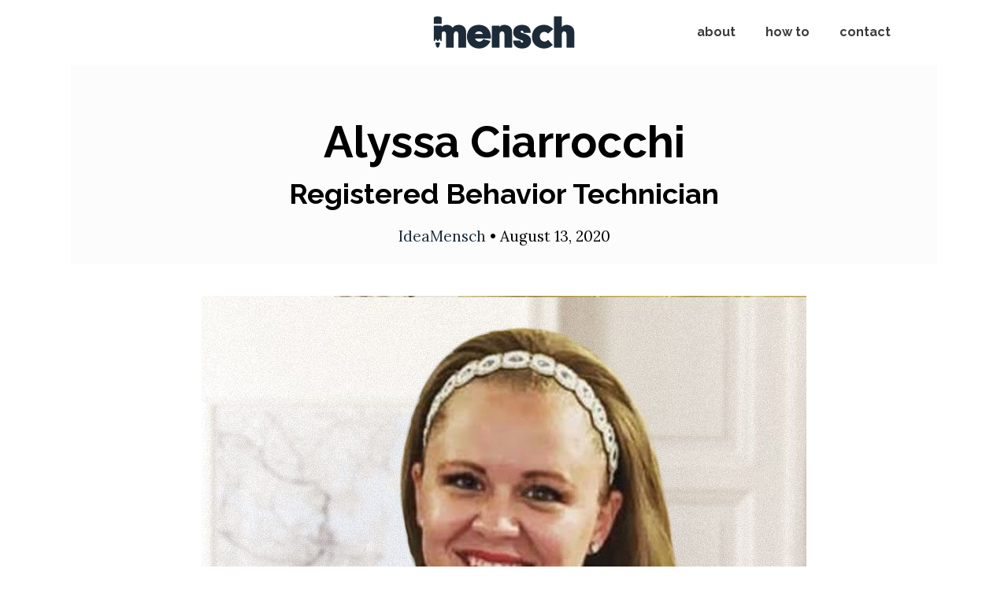

--- FILE ---
content_type: text/html; charset=UTF-8
request_url: https://ideamensch.com/alyssa-ciarrocchi/
body_size: 19825
content:
<!DOCTYPE html>
<html lang="en-US" prefix="og: https://ogp.me/ns#">
<head><meta charset="UTF-8"><script>if(navigator.userAgent.match(/MSIE|Internet Explorer/i)||navigator.userAgent.match(/Trident\/7\..*?rv:11/i)){var href=document.location.href;if(!href.match(/[?&]nowprocket/)){if(href.indexOf("?")==-1){if(href.indexOf("#")==-1){document.location.href=href+"?nowprocket=1"}else{document.location.href=href.replace("#","?nowprocket=1#")}}else{if(href.indexOf("#")==-1){document.location.href=href+"&nowprocket=1"}else{document.location.href=href.replace("#","&nowprocket=1#")}}}}</script><script>(()=>{class RocketLazyLoadScripts{constructor(){this.v="2.0.4",this.userEvents=["keydown","keyup","mousedown","mouseup","mousemove","mouseover","mouseout","touchmove","touchstart","touchend","touchcancel","wheel","click","dblclick","input"],this.attributeEvents=["onblur","onclick","oncontextmenu","ondblclick","onfocus","onmousedown","onmouseenter","onmouseleave","onmousemove","onmouseout","onmouseover","onmouseup","onmousewheel","onscroll","onsubmit"]}async t(){this.i(),this.o(),/iP(ad|hone)/.test(navigator.userAgent)&&this.h(),this.u(),this.l(this),this.m(),this.k(this),this.p(this),this._(),await Promise.all([this.R(),this.L()]),this.lastBreath=Date.now(),this.S(this),this.P(),this.D(),this.O(),this.M(),await this.C(this.delayedScripts.normal),await this.C(this.delayedScripts.defer),await this.C(this.delayedScripts.async),await this.T(),await this.F(),await this.j(),await this.A(),window.dispatchEvent(new Event("rocket-allScriptsLoaded")),this.everythingLoaded=!0,this.lastTouchEnd&&await new Promise(t=>setTimeout(t,500-Date.now()+this.lastTouchEnd)),this.I(),this.H(),this.U(),this.W()}i(){this.CSPIssue=sessionStorage.getItem("rocketCSPIssue"),document.addEventListener("securitypolicyviolation",t=>{this.CSPIssue||"script-src-elem"!==t.violatedDirective||"data"!==t.blockedURI||(this.CSPIssue=!0,sessionStorage.setItem("rocketCSPIssue",!0))},{isRocket:!0})}o(){window.addEventListener("pageshow",t=>{this.persisted=t.persisted,this.realWindowLoadedFired=!0},{isRocket:!0}),window.addEventListener("pagehide",()=>{this.onFirstUserAction=null},{isRocket:!0})}h(){let t;function e(e){t=e}window.addEventListener("touchstart",e,{isRocket:!0}),window.addEventListener("touchend",function i(o){o.changedTouches[0]&&t.changedTouches[0]&&Math.abs(o.changedTouches[0].pageX-t.changedTouches[0].pageX)<10&&Math.abs(o.changedTouches[0].pageY-t.changedTouches[0].pageY)<10&&o.timeStamp-t.timeStamp<200&&(window.removeEventListener("touchstart",e,{isRocket:!0}),window.removeEventListener("touchend",i,{isRocket:!0}),"INPUT"===o.target.tagName&&"text"===o.target.type||(o.target.dispatchEvent(new TouchEvent("touchend",{target:o.target,bubbles:!0})),o.target.dispatchEvent(new MouseEvent("mouseover",{target:o.target,bubbles:!0})),o.target.dispatchEvent(new PointerEvent("click",{target:o.target,bubbles:!0,cancelable:!0,detail:1,clientX:o.changedTouches[0].clientX,clientY:o.changedTouches[0].clientY})),event.preventDefault()))},{isRocket:!0})}q(t){this.userActionTriggered||("mousemove"!==t.type||this.firstMousemoveIgnored?"keyup"===t.type||"mouseover"===t.type||"mouseout"===t.type||(this.userActionTriggered=!0,this.onFirstUserAction&&this.onFirstUserAction()):this.firstMousemoveIgnored=!0),"click"===t.type&&t.preventDefault(),t.stopPropagation(),t.stopImmediatePropagation(),"touchstart"===this.lastEvent&&"touchend"===t.type&&(this.lastTouchEnd=Date.now()),"click"===t.type&&(this.lastTouchEnd=0),this.lastEvent=t.type,t.composedPath&&t.composedPath()[0].getRootNode()instanceof ShadowRoot&&(t.rocketTarget=t.composedPath()[0]),this.savedUserEvents.push(t)}u(){this.savedUserEvents=[],this.userEventHandler=this.q.bind(this),this.userEvents.forEach(t=>window.addEventListener(t,this.userEventHandler,{passive:!1,isRocket:!0})),document.addEventListener("visibilitychange",this.userEventHandler,{isRocket:!0})}U(){this.userEvents.forEach(t=>window.removeEventListener(t,this.userEventHandler,{passive:!1,isRocket:!0})),document.removeEventListener("visibilitychange",this.userEventHandler,{isRocket:!0}),this.savedUserEvents.forEach(t=>{(t.rocketTarget||t.target).dispatchEvent(new window[t.constructor.name](t.type,t))})}m(){const t="return false",e=Array.from(this.attributeEvents,t=>"data-rocket-"+t),i="["+this.attributeEvents.join("],[")+"]",o="[data-rocket-"+this.attributeEvents.join("],[data-rocket-")+"]",s=(e,i,o)=>{o&&o!==t&&(e.setAttribute("data-rocket-"+i,o),e["rocket"+i]=new Function("event",o),e.setAttribute(i,t))};new MutationObserver(t=>{for(const n of t)"attributes"===n.type&&(n.attributeName.startsWith("data-rocket-")||this.everythingLoaded?n.attributeName.startsWith("data-rocket-")&&this.everythingLoaded&&this.N(n.target,n.attributeName.substring(12)):s(n.target,n.attributeName,n.target.getAttribute(n.attributeName))),"childList"===n.type&&n.addedNodes.forEach(t=>{if(t.nodeType===Node.ELEMENT_NODE)if(this.everythingLoaded)for(const i of[t,...t.querySelectorAll(o)])for(const t of i.getAttributeNames())e.includes(t)&&this.N(i,t.substring(12));else for(const e of[t,...t.querySelectorAll(i)])for(const t of e.getAttributeNames())this.attributeEvents.includes(t)&&s(e,t,e.getAttribute(t))})}).observe(document,{subtree:!0,childList:!0,attributeFilter:[...this.attributeEvents,...e]})}I(){this.attributeEvents.forEach(t=>{document.querySelectorAll("[data-rocket-"+t+"]").forEach(e=>{this.N(e,t)})})}N(t,e){const i=t.getAttribute("data-rocket-"+e);i&&(t.setAttribute(e,i),t.removeAttribute("data-rocket-"+e))}k(t){Object.defineProperty(HTMLElement.prototype,"onclick",{get(){return this.rocketonclick||null},set(e){this.rocketonclick=e,this.setAttribute(t.everythingLoaded?"onclick":"data-rocket-onclick","this.rocketonclick(event)")}})}S(t){function e(e,i){let o=e[i];e[i]=null,Object.defineProperty(e,i,{get:()=>o,set(s){t.everythingLoaded?o=s:e["rocket"+i]=o=s}})}e(document,"onreadystatechange"),e(window,"onload"),e(window,"onpageshow");try{Object.defineProperty(document,"readyState",{get:()=>t.rocketReadyState,set(e){t.rocketReadyState=e},configurable:!0}),document.readyState="loading"}catch(t){console.log("WPRocket DJE readyState conflict, bypassing")}}l(t){this.originalAddEventListener=EventTarget.prototype.addEventListener,this.originalRemoveEventListener=EventTarget.prototype.removeEventListener,this.savedEventListeners=[],EventTarget.prototype.addEventListener=function(e,i,o){o&&o.isRocket||!t.B(e,this)&&!t.userEvents.includes(e)||t.B(e,this)&&!t.userActionTriggered||e.startsWith("rocket-")||t.everythingLoaded?t.originalAddEventListener.call(this,e,i,o):(t.savedEventListeners.push({target:this,remove:!1,type:e,func:i,options:o}),"mouseenter"!==e&&"mouseleave"!==e||t.originalAddEventListener.call(this,e,t.savedUserEvents.push,o))},EventTarget.prototype.removeEventListener=function(e,i,o){o&&o.isRocket||!t.B(e,this)&&!t.userEvents.includes(e)||t.B(e,this)&&!t.userActionTriggered||e.startsWith("rocket-")||t.everythingLoaded?t.originalRemoveEventListener.call(this,e,i,o):t.savedEventListeners.push({target:this,remove:!0,type:e,func:i,options:o})}}J(t,e){this.savedEventListeners=this.savedEventListeners.filter(i=>{let o=i.type,s=i.target||window;return e!==o||t!==s||(this.B(o,s)&&(i.type="rocket-"+o),this.$(i),!1)})}H(){EventTarget.prototype.addEventListener=this.originalAddEventListener,EventTarget.prototype.removeEventListener=this.originalRemoveEventListener,this.savedEventListeners.forEach(t=>this.$(t))}$(t){t.remove?this.originalRemoveEventListener.call(t.target,t.type,t.func,t.options):this.originalAddEventListener.call(t.target,t.type,t.func,t.options)}p(t){let e;function i(e){return t.everythingLoaded?e:e.split(" ").map(t=>"load"===t||t.startsWith("load.")?"rocket-jquery-load":t).join(" ")}function o(o){function s(e){const s=o.fn[e];o.fn[e]=o.fn.init.prototype[e]=function(){return this[0]===window&&t.userActionTriggered&&("string"==typeof arguments[0]||arguments[0]instanceof String?arguments[0]=i(arguments[0]):"object"==typeof arguments[0]&&Object.keys(arguments[0]).forEach(t=>{const e=arguments[0][t];delete arguments[0][t],arguments[0][i(t)]=e})),s.apply(this,arguments),this}}if(o&&o.fn&&!t.allJQueries.includes(o)){const e={DOMContentLoaded:[],"rocket-DOMContentLoaded":[]};for(const t in e)document.addEventListener(t,()=>{e[t].forEach(t=>t())},{isRocket:!0});o.fn.ready=o.fn.init.prototype.ready=function(i){function s(){parseInt(o.fn.jquery)>2?setTimeout(()=>i.bind(document)(o)):i.bind(document)(o)}return"function"==typeof i&&(t.realDomReadyFired?!t.userActionTriggered||t.fauxDomReadyFired?s():e["rocket-DOMContentLoaded"].push(s):e.DOMContentLoaded.push(s)),o([])},s("on"),s("one"),s("off"),t.allJQueries.push(o)}e=o}t.allJQueries=[],o(window.jQuery),Object.defineProperty(window,"jQuery",{get:()=>e,set(t){o(t)}})}P(){const t=new Map;document.write=document.writeln=function(e){const i=document.currentScript,o=document.createRange(),s=i.parentElement;let n=t.get(i);void 0===n&&(n=i.nextSibling,t.set(i,n));const c=document.createDocumentFragment();o.setStart(c,0),c.appendChild(o.createContextualFragment(e)),s.insertBefore(c,n)}}async R(){return new Promise(t=>{this.userActionTriggered?t():this.onFirstUserAction=t})}async L(){return new Promise(t=>{document.addEventListener("DOMContentLoaded",()=>{this.realDomReadyFired=!0,t()},{isRocket:!0})})}async j(){return this.realWindowLoadedFired?Promise.resolve():new Promise(t=>{window.addEventListener("load",t,{isRocket:!0})})}M(){this.pendingScripts=[];this.scriptsMutationObserver=new MutationObserver(t=>{for(const e of t)e.addedNodes.forEach(t=>{"SCRIPT"!==t.tagName||t.noModule||t.isWPRocket||this.pendingScripts.push({script:t,promise:new Promise(e=>{const i=()=>{const i=this.pendingScripts.findIndex(e=>e.script===t);i>=0&&this.pendingScripts.splice(i,1),e()};t.addEventListener("load",i,{isRocket:!0}),t.addEventListener("error",i,{isRocket:!0}),setTimeout(i,1e3)})})})}),this.scriptsMutationObserver.observe(document,{childList:!0,subtree:!0})}async F(){await this.X(),this.pendingScripts.length?(await this.pendingScripts[0].promise,await this.F()):this.scriptsMutationObserver.disconnect()}D(){this.delayedScripts={normal:[],async:[],defer:[]},document.querySelectorAll("script[type$=rocketlazyloadscript]").forEach(t=>{t.hasAttribute("data-rocket-src")?t.hasAttribute("async")&&!1!==t.async?this.delayedScripts.async.push(t):t.hasAttribute("defer")&&!1!==t.defer||"module"===t.getAttribute("data-rocket-type")?this.delayedScripts.defer.push(t):this.delayedScripts.normal.push(t):this.delayedScripts.normal.push(t)})}async _(){await this.L();let t=[];document.querySelectorAll("script[type$=rocketlazyloadscript][data-rocket-src]").forEach(e=>{let i=e.getAttribute("data-rocket-src");if(i&&!i.startsWith("data:")){i.startsWith("//")&&(i=location.protocol+i);try{const o=new URL(i).origin;o!==location.origin&&t.push({src:o,crossOrigin:e.crossOrigin||"module"===e.getAttribute("data-rocket-type")})}catch(t){}}}),t=[...new Map(t.map(t=>[JSON.stringify(t),t])).values()],this.Y(t,"preconnect")}async G(t){if(await this.K(),!0!==t.noModule||!("noModule"in HTMLScriptElement.prototype))return new Promise(e=>{let i;function o(){(i||t).setAttribute("data-rocket-status","executed"),e()}try{if(navigator.userAgent.includes("Firefox/")||""===navigator.vendor||this.CSPIssue)i=document.createElement("script"),[...t.attributes].forEach(t=>{let e=t.nodeName;"type"!==e&&("data-rocket-type"===e&&(e="type"),"data-rocket-src"===e&&(e="src"),i.setAttribute(e,t.nodeValue))}),t.text&&(i.text=t.text),t.nonce&&(i.nonce=t.nonce),i.hasAttribute("src")?(i.addEventListener("load",o,{isRocket:!0}),i.addEventListener("error",()=>{i.setAttribute("data-rocket-status","failed-network"),e()},{isRocket:!0}),setTimeout(()=>{i.isConnected||e()},1)):(i.text=t.text,o()),i.isWPRocket=!0,t.parentNode.replaceChild(i,t);else{const i=t.getAttribute("data-rocket-type"),s=t.getAttribute("data-rocket-src");i?(t.type=i,t.removeAttribute("data-rocket-type")):t.removeAttribute("type"),t.addEventListener("load",o,{isRocket:!0}),t.addEventListener("error",i=>{this.CSPIssue&&i.target.src.startsWith("data:")?(console.log("WPRocket: CSP fallback activated"),t.removeAttribute("src"),this.G(t).then(e)):(t.setAttribute("data-rocket-status","failed-network"),e())},{isRocket:!0}),s?(t.fetchPriority="high",t.removeAttribute("data-rocket-src"),t.src=s):t.src="data:text/javascript;base64,"+window.btoa(unescape(encodeURIComponent(t.text)))}}catch(i){t.setAttribute("data-rocket-status","failed-transform"),e()}});t.setAttribute("data-rocket-status","skipped")}async C(t){const e=t.shift();return e?(e.isConnected&&await this.G(e),this.C(t)):Promise.resolve()}O(){this.Y([...this.delayedScripts.normal,...this.delayedScripts.defer,...this.delayedScripts.async],"preload")}Y(t,e){this.trash=this.trash||[];let i=!0;var o=document.createDocumentFragment();t.forEach(t=>{const s=t.getAttribute&&t.getAttribute("data-rocket-src")||t.src;if(s&&!s.startsWith("data:")){const n=document.createElement("link");n.href=s,n.rel=e,"preconnect"!==e&&(n.as="script",n.fetchPriority=i?"high":"low"),t.getAttribute&&"module"===t.getAttribute("data-rocket-type")&&(n.crossOrigin=!0),t.crossOrigin&&(n.crossOrigin=t.crossOrigin),t.integrity&&(n.integrity=t.integrity),t.nonce&&(n.nonce=t.nonce),o.appendChild(n),this.trash.push(n),i=!1}}),document.head.appendChild(o)}W(){this.trash.forEach(t=>t.remove())}async T(){try{document.readyState="interactive"}catch(t){}this.fauxDomReadyFired=!0;try{await this.K(),this.J(document,"readystatechange"),document.dispatchEvent(new Event("rocket-readystatechange")),await this.K(),document.rocketonreadystatechange&&document.rocketonreadystatechange(),await this.K(),this.J(document,"DOMContentLoaded"),document.dispatchEvent(new Event("rocket-DOMContentLoaded")),await this.K(),this.J(window,"DOMContentLoaded"),window.dispatchEvent(new Event("rocket-DOMContentLoaded"))}catch(t){console.error(t)}}async A(){try{document.readyState="complete"}catch(t){}try{await this.K(),this.J(document,"readystatechange"),document.dispatchEvent(new Event("rocket-readystatechange")),await this.K(),document.rocketonreadystatechange&&document.rocketonreadystatechange(),await this.K(),this.J(window,"load"),window.dispatchEvent(new Event("rocket-load")),await this.K(),window.rocketonload&&window.rocketonload(),await this.K(),this.allJQueries.forEach(t=>t(window).trigger("rocket-jquery-load")),await this.K(),this.J(window,"pageshow");const t=new Event("rocket-pageshow");t.persisted=this.persisted,window.dispatchEvent(t),await this.K(),window.rocketonpageshow&&window.rocketonpageshow({persisted:this.persisted})}catch(t){console.error(t)}}async K(){Date.now()-this.lastBreath>45&&(await this.X(),this.lastBreath=Date.now())}async X(){return document.hidden?new Promise(t=>setTimeout(t)):new Promise(t=>requestAnimationFrame(t))}B(t,e){return e===document&&"readystatechange"===t||(e===document&&"DOMContentLoaded"===t||(e===window&&"DOMContentLoaded"===t||(e===window&&"load"===t||e===window&&"pageshow"===t)))}static run(){(new RocketLazyLoadScripts).t()}}RocketLazyLoadScripts.run()})();</script>
	
	<meta name="viewport" content="width=device-width, initial-scale=1">
<!-- Search Engine Optimization by Rank Math PRO - https://rankmath.com/ -->
<title>Alyssa Ciarrochi - Registered Behavior Technician</title>
<meta name="description" content="Alyssa Ciarrocchi has recently finished her Applied Behavior Analysis Certification at Capella University and will be taking her boards soon."/>
<meta name="robots" content="follow, index, max-snippet:-1, max-video-preview:-1, max-image-preview:large"/>
<link rel="canonical" href="https://ideamensch.com/alyssa-ciarrocchi/" />
<meta property="og:locale" content="en_US" />
<meta property="og:type" content="article" />
<meta property="og:title" content="Alyssa Ciarrochi - Registered Behavior Technician" />
<meta property="og:description" content="Alyssa Ciarrocchi has recently finished her Applied Behavior Analysis Certification at Capella University and will be taking her boards soon." />
<meta property="og:url" content="https://ideamensch.com/alyssa-ciarrocchi/" />
<meta property="og:site_name" content="ideamensch" />
<meta property="article:tag" content="New Jersey" />
<meta property="article:section" content="Interview" />
<meta property="og:image" content="https://ideamensch.com/wp-content/uploads/2020/08/Alyssa-Ciarrocchi-e1597270977649.jpg" />
<meta property="og:image:secure_url" content="https://ideamensch.com/wp-content/uploads/2020/08/Alyssa-Ciarrocchi-e1597270977649.jpg" />
<meta property="og:image:width" content="768" />
<meta property="og:image:height" content="531" />
<meta property="og:image:alt" content="Alyssa Ciarrocchi" />
<meta property="og:image:type" content="image/jpeg" />
<meta property="article:published_time" content="2020-08-13T05:58:44-06:00" />
<meta name="twitter:card" content="summary_large_image" />
<meta name="twitter:title" content="Alyssa Ciarrochi - Registered Behavior Technician" />
<meta name="twitter:description" content="Alyssa Ciarrocchi has recently finished her Applied Behavior Analysis Certification at Capella University and will be taking her boards soon." />
<meta name="twitter:image" content="https://ideamensch.com/wp-content/uploads/2020/08/Alyssa-Ciarrocchi-e1597270977649.jpg" />
<meta name="twitter:label1" content="Written by" />
<meta name="twitter:data1" content="IdeaMensch" />
<meta name="twitter:label2" content="Time to read" />
<meta name="twitter:data2" content="6 minutes" />
<script type="application/ld+json" class="rank-math-schema-pro">{"@context":"https://schema.org","@graph":[{"@type":["Organization"],"@id":"https://ideamensch.com/#organization","name":"IdeaMensch","url":"https://ideamensch.com","logo":{"@type":"ImageObject","@id":"https://ideamensch.com/#logo","url":"https://ideamensch.com/wp-content/uploads/2020/03/cropped-mensch.png","contentUrl":"https://ideamensch.com/wp-content/uploads/2020/03/cropped-mensch.png","caption":"IdeaMensch","inLanguage":"en-US","width":"350","height":"75"},"openingHours":["Monday,Tuesday,Wednesday,Thursday,Friday,Saturday,Sunday 09:00-17:00"]},{"@type":"WebSite","@id":"https://ideamensch.com/#website","url":"https://ideamensch.com","name":"IdeaMensch","publisher":{"@id":"https://ideamensch.com/#organization"},"inLanguage":"en-US"},{"@type":"ImageObject","@id":"https://ideamensch.com/wp-content/uploads/2020/08/Alyssa-Ciarrocchi-e1597270977649.jpg","url":"https://ideamensch.com/wp-content/uploads/2020/08/Alyssa-Ciarrocchi-e1597270977649.jpg","width":"768","height":"531","inLanguage":"en-US"},{"@type":"WebPage","@id":"https://ideamensch.com/alyssa-ciarrocchi/#webpage","url":"https://ideamensch.com/alyssa-ciarrocchi/","name":"Alyssa Ciarrochi - Registered Behavior Technician","datePublished":"2020-08-13T05:58:44-06:00","dateModified":"2020-08-13T05:58:44-06:00","isPartOf":{"@id":"https://ideamensch.com/#website"},"primaryImageOfPage":{"@id":"https://ideamensch.com/wp-content/uploads/2020/08/Alyssa-Ciarrocchi-e1597270977649.jpg"},"inLanguage":"en-US"},{"@type":"BlogPosting","headline":"Alyssa Ciarrochi - Registered Behavior Technician","datePublished":"2020-08-13T05:58:44-06:00","dateModified":"2020-08-13T05:58:44-06:00","author":{"@type":"Person","name":"Stefan Junge"},"description":"Alyssa Ciarrocchi has recently finished her Applied Behavior Analysis Certification at Capella University and will be taking her boards soon.","name":"Alyssa Ciarrochi - Registered Behavior Technician","@id":"https://ideamensch.com/alyssa-ciarrocchi/#schema-396454","isPartOf":{"@id":"https://ideamensch.com/alyssa-ciarrocchi/#webpage"},"publisher":{"@id":"https://ideamensch.com/#organization"},"image":{"@id":"https://ideamensch.com/wp-content/uploads/2020/08/Alyssa-Ciarrocchi-e1597270977649.jpg"},"inLanguage":"en-US","mainEntityOfPage":{"@id":"https://ideamensch.com/alyssa-ciarrocchi/#webpage"}}]}</script>
<!-- /Rank Math WordPress SEO plugin -->

<link href='https://fonts.gstatic.com' crossorigin rel='preconnect' />
<link href='https://fonts.googleapis.com' crossorigin rel='preconnect' />
<link rel="alternate" type="application/rss+xml" title="ideamensch &raquo; Feed" href="https://ideamensch.com/feed/" />
<link rel="alternate" title="oEmbed (JSON)" type="application/json+oembed" href="https://ideamensch.com/wp-json/oembed/1.0/embed?url=https%3A%2F%2Fideamensch.com%2Falyssa-ciarrocchi%2F" />
<link rel="alternate" title="oEmbed (XML)" type="text/xml+oembed" href="https://ideamensch.com/wp-json/oembed/1.0/embed?url=https%3A%2F%2Fideamensch.com%2Falyssa-ciarrocchi%2F&#038;format=xml" />
<style id='wp-img-auto-sizes-contain-inline-css'>
img:is([sizes=auto i],[sizes^="auto," i]){contain-intrinsic-size:3000px 1500px}
/*# sourceURL=wp-img-auto-sizes-contain-inline-css */
</style>
<link rel='stylesheet' id='generate-fonts-css' href='//fonts.googleapis.com/css?family=Lora:regular,italic,700,700italic|Lato:100,100italic,300,300italic,regular,italic,700,700italic,900,900italic|Raleway:100,100italic,200,200italic,300,300italic,regular,italic,500,500italic,600,600italic,700,700italic,800,800italic,900,900italic' media='all' />
<style id='wp-emoji-styles-inline-css'>

	img.wp-smiley, img.emoji {
		display: inline !important;
		border: none !important;
		box-shadow: none !important;
		height: 1em !important;
		width: 1em !important;
		margin: 0 0.07em !important;
		vertical-align: -0.1em !important;
		background: none !important;
		padding: 0 !important;
	}
/*# sourceURL=wp-emoji-styles-inline-css */
</style>
<style id='wp-block-library-inline-css'>
:root{--wp-block-synced-color:#7a00df;--wp-block-synced-color--rgb:122,0,223;--wp-bound-block-color:var(--wp-block-synced-color);--wp-editor-canvas-background:#ddd;--wp-admin-theme-color:#007cba;--wp-admin-theme-color--rgb:0,124,186;--wp-admin-theme-color-darker-10:#006ba1;--wp-admin-theme-color-darker-10--rgb:0,107,160.5;--wp-admin-theme-color-darker-20:#005a87;--wp-admin-theme-color-darker-20--rgb:0,90,135;--wp-admin-border-width-focus:2px}@media (min-resolution:192dpi){:root{--wp-admin-border-width-focus:1.5px}}.wp-element-button{cursor:pointer}:root .has-very-light-gray-background-color{background-color:#eee}:root .has-very-dark-gray-background-color{background-color:#313131}:root .has-very-light-gray-color{color:#eee}:root .has-very-dark-gray-color{color:#313131}:root .has-vivid-green-cyan-to-vivid-cyan-blue-gradient-background{background:linear-gradient(135deg,#00d084,#0693e3)}:root .has-purple-crush-gradient-background{background:linear-gradient(135deg,#34e2e4,#4721fb 50%,#ab1dfe)}:root .has-hazy-dawn-gradient-background{background:linear-gradient(135deg,#faaca8,#dad0ec)}:root .has-subdued-olive-gradient-background{background:linear-gradient(135deg,#fafae1,#67a671)}:root .has-atomic-cream-gradient-background{background:linear-gradient(135deg,#fdd79a,#004a59)}:root .has-nightshade-gradient-background{background:linear-gradient(135deg,#330968,#31cdcf)}:root .has-midnight-gradient-background{background:linear-gradient(135deg,#020381,#2874fc)}:root{--wp--preset--font-size--normal:16px;--wp--preset--font-size--huge:42px}.has-regular-font-size{font-size:1em}.has-larger-font-size{font-size:2.625em}.has-normal-font-size{font-size:var(--wp--preset--font-size--normal)}.has-huge-font-size{font-size:var(--wp--preset--font-size--huge)}.has-text-align-center{text-align:center}.has-text-align-left{text-align:left}.has-text-align-right{text-align:right}.has-fit-text{white-space:nowrap!important}#end-resizable-editor-section{display:none}.aligncenter{clear:both}.items-justified-left{justify-content:flex-start}.items-justified-center{justify-content:center}.items-justified-right{justify-content:flex-end}.items-justified-space-between{justify-content:space-between}.screen-reader-text{border:0;clip-path:inset(50%);height:1px;margin:-1px;overflow:hidden;padding:0;position:absolute;width:1px;word-wrap:normal!important}.screen-reader-text:focus{background-color:#ddd;clip-path:none;color:#444;display:block;font-size:1em;height:auto;left:5px;line-height:normal;padding:15px 23px 14px;text-decoration:none;top:5px;width:auto;z-index:100000}html :where(.has-border-color){border-style:solid}html :where([style*=border-top-color]){border-top-style:solid}html :where([style*=border-right-color]){border-right-style:solid}html :where([style*=border-bottom-color]){border-bottom-style:solid}html :where([style*=border-left-color]){border-left-style:solid}html :where([style*=border-width]){border-style:solid}html :where([style*=border-top-width]){border-top-style:solid}html :where([style*=border-right-width]){border-right-style:solid}html :where([style*=border-bottom-width]){border-bottom-style:solid}html :where([style*=border-left-width]){border-left-style:solid}html :where(img[class*=wp-image-]){height:auto;max-width:100%}:where(figure){margin:0 0 1em}html :where(.is-position-sticky){--wp-admin--admin-bar--position-offset:var(--wp-admin--admin-bar--height,0px)}@media screen and (max-width:600px){html :where(.is-position-sticky){--wp-admin--admin-bar--position-offset:0px}}

/*# sourceURL=wp-block-library-inline-css */
</style><style id='global-styles-inline-css'>
:root{--wp--preset--aspect-ratio--square: 1;--wp--preset--aspect-ratio--4-3: 4/3;--wp--preset--aspect-ratio--3-4: 3/4;--wp--preset--aspect-ratio--3-2: 3/2;--wp--preset--aspect-ratio--2-3: 2/3;--wp--preset--aspect-ratio--16-9: 16/9;--wp--preset--aspect-ratio--9-16: 9/16;--wp--preset--color--black: #000000;--wp--preset--color--cyan-bluish-gray: #abb8c3;--wp--preset--color--white: #ffffff;--wp--preset--color--pale-pink: #f78da7;--wp--preset--color--vivid-red: #cf2e2e;--wp--preset--color--luminous-vivid-orange: #ff6900;--wp--preset--color--luminous-vivid-amber: #fcb900;--wp--preset--color--light-green-cyan: #7bdcb5;--wp--preset--color--vivid-green-cyan: #00d084;--wp--preset--color--pale-cyan-blue: #8ed1fc;--wp--preset--color--vivid-cyan-blue: #0693e3;--wp--preset--color--vivid-purple: #9b51e0;--wp--preset--color--contrast: var(--contrast);--wp--preset--color--contrast-2: var(--contrast-2);--wp--preset--color--contrast-3: var(--contrast-3);--wp--preset--color--base: var(--base);--wp--preset--color--base-2: var(--base-2);--wp--preset--color--base-3: var(--base-3);--wp--preset--color--accent: var(--accent);--wp--preset--color--global-color-8: var(--global-color-8);--wp--preset--gradient--vivid-cyan-blue-to-vivid-purple: linear-gradient(135deg,rgb(6,147,227) 0%,rgb(155,81,224) 100%);--wp--preset--gradient--light-green-cyan-to-vivid-green-cyan: linear-gradient(135deg,rgb(122,220,180) 0%,rgb(0,208,130) 100%);--wp--preset--gradient--luminous-vivid-amber-to-luminous-vivid-orange: linear-gradient(135deg,rgb(252,185,0) 0%,rgb(255,105,0) 100%);--wp--preset--gradient--luminous-vivid-orange-to-vivid-red: linear-gradient(135deg,rgb(255,105,0) 0%,rgb(207,46,46) 100%);--wp--preset--gradient--very-light-gray-to-cyan-bluish-gray: linear-gradient(135deg,rgb(238,238,238) 0%,rgb(169,184,195) 100%);--wp--preset--gradient--cool-to-warm-spectrum: linear-gradient(135deg,rgb(74,234,220) 0%,rgb(151,120,209) 20%,rgb(207,42,186) 40%,rgb(238,44,130) 60%,rgb(251,105,98) 80%,rgb(254,248,76) 100%);--wp--preset--gradient--blush-light-purple: linear-gradient(135deg,rgb(255,206,236) 0%,rgb(152,150,240) 100%);--wp--preset--gradient--blush-bordeaux: linear-gradient(135deg,rgb(254,205,165) 0%,rgb(254,45,45) 50%,rgb(107,0,62) 100%);--wp--preset--gradient--luminous-dusk: linear-gradient(135deg,rgb(255,203,112) 0%,rgb(199,81,192) 50%,rgb(65,88,208) 100%);--wp--preset--gradient--pale-ocean: linear-gradient(135deg,rgb(255,245,203) 0%,rgb(182,227,212) 50%,rgb(51,167,181) 100%);--wp--preset--gradient--electric-grass: linear-gradient(135deg,rgb(202,248,128) 0%,rgb(113,206,126) 100%);--wp--preset--gradient--midnight: linear-gradient(135deg,rgb(2,3,129) 0%,rgb(40,116,252) 100%);--wp--preset--font-size--small: 13px;--wp--preset--font-size--medium: 20px;--wp--preset--font-size--large: 36px;--wp--preset--font-size--x-large: 42px;--wp--preset--spacing--20: 0.44rem;--wp--preset--spacing--30: 0.67rem;--wp--preset--spacing--40: 1rem;--wp--preset--spacing--50: 1.5rem;--wp--preset--spacing--60: 2.25rem;--wp--preset--spacing--70: 3.38rem;--wp--preset--spacing--80: 5.06rem;--wp--preset--shadow--natural: 6px 6px 9px rgba(0, 0, 0, 0.2);--wp--preset--shadow--deep: 12px 12px 50px rgba(0, 0, 0, 0.4);--wp--preset--shadow--sharp: 6px 6px 0px rgba(0, 0, 0, 0.2);--wp--preset--shadow--outlined: 6px 6px 0px -3px rgb(255, 255, 255), 6px 6px rgb(0, 0, 0);--wp--preset--shadow--crisp: 6px 6px 0px rgb(0, 0, 0);}:where(.is-layout-flex){gap: 0.5em;}:where(.is-layout-grid){gap: 0.5em;}body .is-layout-flex{display: flex;}.is-layout-flex{flex-wrap: wrap;align-items: center;}.is-layout-flex > :is(*, div){margin: 0;}body .is-layout-grid{display: grid;}.is-layout-grid > :is(*, div){margin: 0;}:where(.wp-block-columns.is-layout-flex){gap: 2em;}:where(.wp-block-columns.is-layout-grid){gap: 2em;}:where(.wp-block-post-template.is-layout-flex){gap: 1.25em;}:where(.wp-block-post-template.is-layout-grid){gap: 1.25em;}.has-black-color{color: var(--wp--preset--color--black) !important;}.has-cyan-bluish-gray-color{color: var(--wp--preset--color--cyan-bluish-gray) !important;}.has-white-color{color: var(--wp--preset--color--white) !important;}.has-pale-pink-color{color: var(--wp--preset--color--pale-pink) !important;}.has-vivid-red-color{color: var(--wp--preset--color--vivid-red) !important;}.has-luminous-vivid-orange-color{color: var(--wp--preset--color--luminous-vivid-orange) !important;}.has-luminous-vivid-amber-color{color: var(--wp--preset--color--luminous-vivid-amber) !important;}.has-light-green-cyan-color{color: var(--wp--preset--color--light-green-cyan) !important;}.has-vivid-green-cyan-color{color: var(--wp--preset--color--vivid-green-cyan) !important;}.has-pale-cyan-blue-color{color: var(--wp--preset--color--pale-cyan-blue) !important;}.has-vivid-cyan-blue-color{color: var(--wp--preset--color--vivid-cyan-blue) !important;}.has-vivid-purple-color{color: var(--wp--preset--color--vivid-purple) !important;}.has-black-background-color{background-color: var(--wp--preset--color--black) !important;}.has-cyan-bluish-gray-background-color{background-color: var(--wp--preset--color--cyan-bluish-gray) !important;}.has-white-background-color{background-color: var(--wp--preset--color--white) !important;}.has-pale-pink-background-color{background-color: var(--wp--preset--color--pale-pink) !important;}.has-vivid-red-background-color{background-color: var(--wp--preset--color--vivid-red) !important;}.has-luminous-vivid-orange-background-color{background-color: var(--wp--preset--color--luminous-vivid-orange) !important;}.has-luminous-vivid-amber-background-color{background-color: var(--wp--preset--color--luminous-vivid-amber) !important;}.has-light-green-cyan-background-color{background-color: var(--wp--preset--color--light-green-cyan) !important;}.has-vivid-green-cyan-background-color{background-color: var(--wp--preset--color--vivid-green-cyan) !important;}.has-pale-cyan-blue-background-color{background-color: var(--wp--preset--color--pale-cyan-blue) !important;}.has-vivid-cyan-blue-background-color{background-color: var(--wp--preset--color--vivid-cyan-blue) !important;}.has-vivid-purple-background-color{background-color: var(--wp--preset--color--vivid-purple) !important;}.has-black-border-color{border-color: var(--wp--preset--color--black) !important;}.has-cyan-bluish-gray-border-color{border-color: var(--wp--preset--color--cyan-bluish-gray) !important;}.has-white-border-color{border-color: var(--wp--preset--color--white) !important;}.has-pale-pink-border-color{border-color: var(--wp--preset--color--pale-pink) !important;}.has-vivid-red-border-color{border-color: var(--wp--preset--color--vivid-red) !important;}.has-luminous-vivid-orange-border-color{border-color: var(--wp--preset--color--luminous-vivid-orange) !important;}.has-luminous-vivid-amber-border-color{border-color: var(--wp--preset--color--luminous-vivid-amber) !important;}.has-light-green-cyan-border-color{border-color: var(--wp--preset--color--light-green-cyan) !important;}.has-vivid-green-cyan-border-color{border-color: var(--wp--preset--color--vivid-green-cyan) !important;}.has-pale-cyan-blue-border-color{border-color: var(--wp--preset--color--pale-cyan-blue) !important;}.has-vivid-cyan-blue-border-color{border-color: var(--wp--preset--color--vivid-cyan-blue) !important;}.has-vivid-purple-border-color{border-color: var(--wp--preset--color--vivid-purple) !important;}.has-vivid-cyan-blue-to-vivid-purple-gradient-background{background: var(--wp--preset--gradient--vivid-cyan-blue-to-vivid-purple) !important;}.has-light-green-cyan-to-vivid-green-cyan-gradient-background{background: var(--wp--preset--gradient--light-green-cyan-to-vivid-green-cyan) !important;}.has-luminous-vivid-amber-to-luminous-vivid-orange-gradient-background{background: var(--wp--preset--gradient--luminous-vivid-amber-to-luminous-vivid-orange) !important;}.has-luminous-vivid-orange-to-vivid-red-gradient-background{background: var(--wp--preset--gradient--luminous-vivid-orange-to-vivid-red) !important;}.has-very-light-gray-to-cyan-bluish-gray-gradient-background{background: var(--wp--preset--gradient--very-light-gray-to-cyan-bluish-gray) !important;}.has-cool-to-warm-spectrum-gradient-background{background: var(--wp--preset--gradient--cool-to-warm-spectrum) !important;}.has-blush-light-purple-gradient-background{background: var(--wp--preset--gradient--blush-light-purple) !important;}.has-blush-bordeaux-gradient-background{background: var(--wp--preset--gradient--blush-bordeaux) !important;}.has-luminous-dusk-gradient-background{background: var(--wp--preset--gradient--luminous-dusk) !important;}.has-pale-ocean-gradient-background{background: var(--wp--preset--gradient--pale-ocean) !important;}.has-electric-grass-gradient-background{background: var(--wp--preset--gradient--electric-grass) !important;}.has-midnight-gradient-background{background: var(--wp--preset--gradient--midnight) !important;}.has-small-font-size{font-size: var(--wp--preset--font-size--small) !important;}.has-medium-font-size{font-size: var(--wp--preset--font-size--medium) !important;}.has-large-font-size{font-size: var(--wp--preset--font-size--large) !important;}.has-x-large-font-size{font-size: var(--wp--preset--font-size--x-large) !important;}
/*# sourceURL=global-styles-inline-css */
</style>

<style id='classic-theme-styles-inline-css'>
/*! This file is auto-generated */
.wp-block-button__link{color:#fff;background-color:#32373c;border-radius:9999px;box-shadow:none;text-decoration:none;padding:calc(.667em + 2px) calc(1.333em + 2px);font-size:1.125em}.wp-block-file__button{background:#32373c;color:#fff;text-decoration:none}
/*# sourceURL=/wp-includes/css/classic-themes.min.css */
</style>
<link rel='stylesheet' id='generate-style-css' href='https://ideamensch.com/wp-content/themes/generatepress/assets/css/all.min.css?ver=3.6.1' media='all' />
<style id='generate-style-inline-css'>
@media (max-width:768px){}
@media (max-width: 895px){.main-navigation .menu-toggle,.main-navigation .mobile-bar-items,.sidebar-nav-mobile:not(#sticky-placeholder){display:block;}.main-navigation ul,.gen-sidebar-nav{display:none;}[class*="nav-float-"] .site-header .inside-header > *{float:none;clear:both;}}
.dynamic-author-image-rounded{border-radius:100%;}.dynamic-featured-image, .dynamic-author-image{vertical-align:middle;}.one-container.blog .dynamic-content-template:not(:last-child), .one-container.archive .dynamic-content-template:not(:last-child){padding-bottom:0px;}.dynamic-entry-excerpt > p:last-child{margin-bottom:0px;}
.page-hero{background-color:#fcfcfc;padding-top:70px;padding-right:20px;padding-bottom:20px;padding-left:20px;text-align:center;box-sizing:border-box;}.inside-page-hero > *:last-child{margin-bottom:0px;}.page-hero time.updated{display:none;}
/*# sourceURL=generate-style-inline-css */
</style>
<link data-minify="1" rel='stylesheet' id='generate-font-icons-css' href='https://ideamensch.com/wp-content/cache/min/1/wp-content/themes/generatepress/assets/css/components/font-icons.min.css?ver=1762364361' media='all' />
<link rel='stylesheet' id='generatepress-dynamic-css' href='https://ideamensch.com/wp-content/uploads/generatepress/style.min.css?ver=1766939307' media='all' />
<style id='generateblocks-inline-css'>
:root{--gb-container-width:1100px;}.gb-container .wp-block-image img{vertical-align:middle;}.gb-grid-wrapper .wp-block-image{margin-bottom:0;}.gb-highlight{background:none;}.gb-shape{line-height:0;}
/*# sourceURL=generateblocks-inline-css */
</style>
<link rel='stylesheet' id='generate-blog-css' href='https://ideamensch.com/wp-content/plugins/gp-premium/blog/functions/css/style.min.css?ver=2.5.5' media='all' />
<link rel='stylesheet' id='generate-offside-css' href='https://ideamensch.com/wp-content/plugins/gp-premium/menu-plus/functions/css/offside.min.css?ver=2.5.5' media='all' />
<style id='generate-offside-inline-css'>
:root{--gp-slideout-width:265px;}.slideout-navigation.main-navigation{background-color:#0a0a0a;}.slideout-navigation.main-navigation .main-nav ul li a{color:#ffffff;font-weight:normal;text-transform:none;}.slideout-navigation.main-navigation ul ul{background-color:#ffffff;}.slideout-navigation.main-navigation .main-nav ul ul li a{color:#000000;}.slideout-navigation.main-navigation.do-overlay .main-nav ul ul li a{font-size:1em;}.slideout-navigation.main-navigation .main-nav ul li:not([class*="current-menu-"]):hover > a, .slideout-navigation.main-navigation .main-nav ul li:not([class*="current-menu-"]):focus > a, .slideout-navigation.main-navigation .main-nav ul li.sfHover:not([class*="current-menu-"]) > a{color:#ffffff;background-color:#111111;}.slideout-navigation.main-navigation .main-nav ul ul li:not([class*="current-menu-"]):hover > a, .slideout-navigation.main-navigation .main-nav ul ul li:not([class*="current-menu-"]):focus > a, .slideout-navigation.main-navigation .main-nav ul ul li.sfHover:not([class*="current-menu-"]) > a{color:#000000;background-color:#fafafa;}.slideout-navigation.main-navigation .main-nav ul li[class*="current-menu-"] > a{color:#ffffff;background-color:#111111;}.slideout-navigation.main-navigation .main-nav ul ul li[class*="current-menu-"] > a{color:#000000;background-color:#fafafa;}.slideout-navigation, .slideout-navigation a{color:#ffffff;}.slideout-navigation button.slideout-exit{color:#ffffff;padding-left:19px;padding-right:19px;}.slideout-navigation .dropdown-menu-toggle:before{content:"\f107";}.slideout-navigation .sfHover > a .dropdown-menu-toggle:before{content:"\f106";}@media (max-width: 895px){.menu-bar-item.slideout-toggle{display:none;}}
/*# sourceURL=generate-offside-inline-css */
</style>
<link data-minify="1" rel='stylesheet' id='gp-premium-icons-css' href='https://ideamensch.com/wp-content/cache/min/1/wp-content/plugins/gp-premium/general/icons/icons.min.css?ver=1762364361' media='all' />
<link rel='stylesheet' id='generate-navigation-branding-css' href='https://ideamensch.com/wp-content/plugins/gp-premium/menu-plus/functions/css/navigation-branding.min.css?ver=2.5.5' media='all' />
<style id='generate-navigation-branding-inline-css'>
@media (max-width: 895px){.site-header, #site-navigation, #sticky-navigation{display:none !important;opacity:0.0;}#mobile-header{display:block !important;width:100% !important;}#mobile-header .main-nav > ul{display:none;}#mobile-header.toggled .main-nav > ul, #mobile-header .menu-toggle, #mobile-header .mobile-bar-items{display:block;}#mobile-header .main-nav{-ms-flex:0 0 100%;flex:0 0 100%;-webkit-box-ordinal-group:5;-ms-flex-order:4;order:4;}}.navigation-branding img, .site-logo.mobile-header-logo img{height:22px;width:auto;}.navigation-branding .main-title{line-height:22px;}@media (max-width: 1110px){#site-navigation .navigation-branding, #sticky-navigation .navigation-branding{margin-left:10px;}}@media (max-width: 895px){.main-navigation:not(.slideout-navigation) .main-nav{-ms-flex:0 0 100%;flex:0 0 100%;}.main-navigation:not(.slideout-navigation) .inside-navigation{-ms-flex-wrap:wrap;flex-wrap:wrap;display:-webkit-box;display:-ms-flexbox;display:flex;}.nav-aligned-center .navigation-branding, .nav-aligned-left .navigation-branding{margin-right:auto;}.nav-aligned-center  .main-navigation.has-branding:not(.slideout-navigation) .inside-navigation .main-nav,.nav-aligned-center  .main-navigation.has-sticky-branding.navigation-stick .inside-navigation .main-nav,.nav-aligned-left  .main-navigation.has-branding:not(.slideout-navigation) .inside-navigation .main-nav,.nav-aligned-left  .main-navigation.has-sticky-branding.navigation-stick .inside-navigation .main-nav{margin-right:0px;}}
/*# sourceURL=generate-navigation-branding-inline-css */
</style>
<!--n2css--><!--n2js--><script type="rocketlazyloadscript" data-rocket-src="https://ideamensch.com/wp-includes/js/jquery/jquery.min.js?ver=3.7.1" id="jquery-core-js"></script>
<script type="rocketlazyloadscript" data-rocket-src="https://ideamensch.com/wp-includes/js/jquery/jquery-migrate.min.js?ver=3.4.1" id="jquery-migrate-js" data-rocket-defer defer></script>
<link rel="https://api.w.org/" href="https://ideamensch.com/wp-json/" /><link rel="alternate" title="JSON" type="application/json" href="https://ideamensch.com/wp-json/wp/v2/posts/119291" /><link rel="EditURI" type="application/rsd+xml" title="RSD" href="https://ideamensch.com/xmlrpc.php?rsd" />

<link rel='shortlink' href='https://ideamensch.com/?p=119291' />
<noscript><style>.lazyload[data-src]{display:none !important;}</style></noscript><style>.lazyload{background-image:none !important;}.lazyload:before{background-image:none !important;}</style><link rel="icon" href="https://ideamensch.com/wp-content/uploads/2024/06/cropped-im512icon-32x32.png" sizes="32x32" />
<link rel="icon" href="https://ideamensch.com/wp-content/uploads/2024/06/cropped-im512icon-192x192.png" sizes="192x192" />
<link rel="apple-touch-icon" href="https://ideamensch.com/wp-content/uploads/2024/06/cropped-im512icon-180x180.png" />
<meta name="msapplication-TileImage" content="https://ideamensch.com/wp-content/uploads/2024/06/cropped-im512icon-270x270.png" />
		<style id="wp-custom-css">
			/* GeneratePress Site CSS */ .inside-header {
	display: -webkit-box;
	display: -ms-flexbox;
	display: flex;
	-webkit-box-align: center;
	    -ms-flex-align: center;
	        align-items: center;
}

.header-widget {
	order: 10;
	overflow: visible;
}

.nav-float-right .header-widget {
	top: auto;
}

.nav-float-right .header-widget .widget {
	padding-bottom: 0;
}

.site-branding,
.site-logo {
	position: absolute;
	left: 50%;
	-webkit-transform: translateX(-50%);
	        transform: translateX(-50%);
	z-index: 200;
}

button, 
html input[type="button"], input[type="reset"], input[type="submit"], a.button, 
a.button:visited, 
a.wp-block-button__link:not(.has-background) {
	border: 1px solid transparent;
}

button.ghost, 
html input[type="button"].ghost, input[type="reset"].ghost, input[type="submit"].ghost, a.button.ghost, 
a.button.ghost:visited, 
a.wp-block-button__link.ghost:not(.has-background) {
	background: transparent;
	color: inherit;
	border-color: inherit;
}

button.ghost:hover, 
html input[type="button"].ghost:hover, input[type="reset"].ghost:hover, input[type="submit"].ghost:hover, a.button.ghost:hover, 
a.wp-block-button__link.ghost:not(.has-background):hover {
	background: transparent;
	color: #1e73be;
}

.hero-buttons > * {
	margin: 10px;
}

.widget-area .widget_search {
    padding: 0;
}

#mobile-header .mobile-bar-items {
	-webkit-box-ordinal-group: 5;
	-ms-flex-order: 4;
	order: 4;
	margin-left: auto;
}

.no-sidebar .inside-article > *,
.no-sidebar #comments,
.no-sidebar .nav-links {
	max-width: 700px;
	margin-left: auto;
	margin-right: auto;
}

.no-sidebar .generate-columns-container .inside-article > * {
	max-width: none;
}

.nav-links > * {
		padding: 5px 15px;
    border-width: 1px;
    border-style: solid;
    border-color: inherit;
}

.entry-content .happyforms-flex {
	padding: 0;
}

#site-navigation {
	float: none;
	width: 100%;
}

.main-navigation:not(.slideout-navigation):not(.mobile-header-navigation) .main-nav > ul {
	display: -webkit-box;
	display: -ms-flexbox;
	display: flex;
}

.main-navigation .menu-item-separator {
	-webkit-box-flex: 1;
	    -ms-flex-positive: 1;
	        flex-grow: 1;
}

.main-navigation .menu-item-separator a {
	font-size: 0;
	background: transparent !important;
}

.slideout-navigation .menu-item-separator,
.main-navigation.toggled .menu-item-separator{
	display: none !important;
}

@media (max-width: 768px) {
	.inside-header>:not(:last-child):not(.main-navigation) {
		margin-bottom: 0;
	}
} 

/* End GeneratePress Site CSS */		</style>
			<style type="text/css">
		div.gform_wrapper {
			position: relative;
			background-color: #f2f2f2;
												padding-top: 5px;
									padding-bottom: 5px;
									padding-left: 3px;
									padding-right: 3px;
									margin-top: 3px;
									margin-bottom: 3px;
									margin-left: 3px;
									margin-right: 3px;
						border-style: solid;
			border-width: 0;
						border-width: 26px;
									border-color: #f2f2f2;
									border-radius: 0px;
					}

		
		div.gform_wrapper form {
			position: relative;
		}

		div.gform_wrapper .gform_title {
																	}

		div.gform_wrapper span.gform_description {
											}

		div.gform_wrapper .top_label .gfield_label {
																				}

		div.gform_wrapper .gfield .ginput_complex.ginput_container label {
						margin-bottom: 0;
		}

		div.gform_wrapper .ginput_container label,
		div.gform_wrapper table.gfield_list thead th,
		div.gform_wrapper span.ginput_product_price_label,
		div.gform_wrapper span.ginput_quantity_label,
		div.gform_wrapper .gfield_html {
					}

		div.gform_wrapper span.ginput_product_price,
		div.gform_wrapper .gfield_price .ginput_container_total span {
					}

		div.gform_wrapper .gsection {
							border-bottom-width: px;
									margin-right: 0;
							margin-bottom: px;
					}

		div.gform_wrapper h2.gsection_title {
								}

		div.gform_wrapper ul.gfield_radio li input:not([type='radio']):not([type='checkbox']):not([type='submit']):not([type='button']):not([type='image']):not([type='file']) {
		    width: auto !important;
			display: inline-block;
		}

		div.gform_wrapper input:not([type=radio]):not([type=checkbox]):not([type=submit]):not([type=button]):not([type=image]):not([type=file]),
		div.gform_wrapper select,
		div.gform_wrapper textarea {
												background-color: #ffffff;
																																	border-style: solid;
						border-radius: px;
					}

		div.gform_wrapper .ginput_complex input:not([type=radio]):not([type=checkbox]):not([type=submit]):not([type=image]):not([type=file]) {
		    width: 100%;
		}

		div.gform_wrapper .gfield input:not([type='radio']):not([type='checkbox']):not([type='submit']):not([type='button']):not([type='image']):not([type='file']),
		div.gform_wrapper .gfield select {
					}

		div.gform_wrapper .gfield textarea {
					}
		
		
		
		
		div.gform_wrapper .top_label input.medium,
		div.gform_wrapper .top_label select.medium {
			width: 49%;
		}

		div.gform_wrapper .gfield .gfield_description {
		    		    		    		}

		div.gform_wrapper ul.gform_fields li.gfield:not(.gf_left_third):not(.gf_middle_third)::not(.gf_right_third) {
			margin-bottom: 0;
			padding-right: 0;
						margin-top: px;
					}

		div.gform_wrapper .gform_footer,
		div.gform_wrapper .gform_page_footer {
			text-align: right;
		}
		div.gform_wrapper .gform_footer .gform_button,
		div.gform_wrapper .gform_page_footer .button {
							width: auto;
																																							border-width: px;
									border-style: solid;
						border-radius: px;
					}

		div.gform_wrapper.gf_browser_ie .gform_footer .gform_button,
		div.gform_wrapper.gf_browser_ie .gform_page_footer .button {
														}

		div.gform_wrapper .gform_footer input[type=submit]:last-child,
		div.gform_wrapper .gform_page_footer input[type=button]:last-child,
		div.gform_wrapper .gform_page_footer input[type=submit]:last-child {
			margin-bottom: 0 !important;
		}

		div.gform_wrapper .gform_footer .gform_button:hover, 
		div.gform_wrapper .gform_page_footer .button:hover {
								}

		
		
		/* File Upload */
		div.gform_wrapper .gfield input[type=file] {
			background-color: transparent;
						border-width: px;
																				}

		div.gform_wrapper div.validation_error {
														}

		div.gform_wrapper li.gfield.gfield_error {
			background-color: transparent;
		}

		div.gform_wrapper .gfield_error .gfield_label {
					}

		div.gform_wrapper li.gfield_error input:not([type=radio]):not([type=checkbox]):not([type=submit]):not([type=button]):not([type=image]):not([type=file]),
		div.gform_wrapper li.gfield_error textarea {
									border-width: px;
					}

		div.gform_wrapper .validation_message {
								}

		/* Success Message */
		div.gform_confirmation_wrapper {
			background-color: transparent;
			border-width: px;
												border-radius: px;
																	}
		div.gform_confirmation_wrapper .gform_confirmation_message {
								    		}

	</style>
	
  <script type="rocketlazyloadscript" data-rocket-src="//geniuslinkcdn.com/snippet.min.js" defer></script>
  <script type="rocketlazyloadscript" data-rocket-type="text/javascript">
    jQuery(document).ready(function( $ ) {
	  var ale_on_click_checkbox_is_checked="1";
	  if(typeof Georiot !== "undefined")
	  {
		if(ale_on_click_checkbox_is_checked) {
			Georiot.amazon.addOnClickRedirect(1865, true);
		}
		else {
			Georiot.amazon.convertToGeoRiotLinks(1865, true);
		};
	  };
    });
  </script>
<noscript><style id="rocket-lazyload-nojs-css">.rll-youtube-player, [data-lazy-src]{display:none !important;}</style></noscript><meta name="generator" content="WP Rocket 3.20.3" data-wpr-features="wpr_delay_js wpr_defer_js wpr_lazyload_images wpr_minify_css wpr_desktop" /></head>

<body class="wp-singular post-template-default single single-post postid-119291 single-format-standard wp-custom-logo wp-embed-responsive wp-theme-generatepress post-image-aligned-center slideout-enabled slideout-mobile sticky-menu-fade mobile-header mobile-header-logo no-sidebar nav-float-right separate-containers contained-header active-footer-widgets-2 header-aligned-left dropdown-hover featured-image-active" itemtype="https://schema.org/Blog" itemscope>
	<a class="screen-reader-text skip-link" href="#content" title="Skip to content">Skip to content</a>		<header class="site-header grid-container grid-parent" id="masthead" aria-label="Site"  itemtype="https://schema.org/WPHeader" itemscope>
			<div data-rocket-location-hash="add58100538f8d324858fd66406c0a8a" class="inside-header">
				<div data-rocket-location-hash="7fc2137eb3c5f5924a68bbb540616a2a" class="site-logo">
					<a href="https://ideamensch.com/" rel="home">
						<img  class="header-image is-logo-image" alt="ideamensch" src="data:image/svg+xml,%3Csvg%20xmlns='http://www.w3.org/2000/svg'%20viewBox='0%200%20350%2081'%3E%3C/svg%3E" data-lazy-srcset="https://ideamensch.com/wp-content/uploads/2024/06/mensch_2.png 1x, https://ideamensch.com/wp-content/uploads/2024/06/mensch-retina.png 2x" width="350" height="81" data-lazy-src="https://ideamensch.com/wp-content/uploads/2024/06/mensch_2.png" /><noscript><img  class="header-image is-logo-image" alt="ideamensch" src="https://ideamensch.com/wp-content/uploads/2024/06/mensch_2.png" srcset="https://ideamensch.com/wp-content/uploads/2024/06/mensch_2.png 1x, https://ideamensch.com/wp-content/uploads/2024/06/mensch-retina.png 2x" width="350" height="81" /></noscript>
					</a>
				</div>		<nav class="main-navigation sub-menu-right" id="site-navigation" aria-label="Primary"  itemtype="https://schema.org/SiteNavigationElement" itemscope>
			<div class="inside-navigation grid-container grid-parent">
								<button class="menu-toggle" aria-controls="generate-slideout-menu" aria-expanded="false">
					<span class="mobile-menu">Menu</span>				</button>
				<div id="primary-menu" class="main-nav"><ul id="menu-split" class=" menu sf-menu"><li id="menu-item-117003" class="menu-item-separator menu-item menu-item-type-custom menu-item-object-custom menu-item-117003"><a>Menu Item Separator</a></li>
<li id="menu-item-116918" class="menu-item menu-item-type-custom menu-item-object-custom menu-item-116918"><a href="https://ideamensch.com/about/">about</a></li>
<li id="menu-item-116919" class="menu-item menu-item-type-custom menu-item-object-custom menu-item-116919"><a href="https://ideamensch.com/interview/">how to</a></li>
<li id="menu-item-116920" class="menu-item menu-item-type-custom menu-item-object-custom menu-item-116920"><a href="https://ideamensch.com/contact/">contact</a></li>
</ul></div>			</div>
		</nav>
					</div>
		</header>
				<nav id="mobile-header" itemtype="https://schema.org/SiteNavigationElement" itemscope class="main-navigation mobile-header-navigation has-branding">
			<div class="inside-navigation grid-container grid-parent">
				<div class="site-logo mobile-header-logo">
						<a href="https://ideamensch.com/" title="ideamensch" rel="home">
							<img src="data:image/svg+xml,%3Csvg%20xmlns='http://www.w3.org/2000/svg'%20viewBox='0%200%20350%2081'%3E%3C/svg%3E" alt="ideamensch" class="is-logo-image" width="350" height="81" data-lazy-src="https://ideamensch.com/wp-content/uploads/2024/06/mensch_2.png" /><noscript><img src="https://ideamensch.com/wp-content/uploads/2024/06/mensch_2.png" alt="ideamensch" class="is-logo-image" width="350" height="81" /></noscript>
						</a>
					</div>					<button class="menu-toggle" aria-controls="mobile-menu" aria-expanded="false">
						<span class="mobile-menu">Menu</span>					</button>
					<div id="mobile-menu" class="main-nav"><ul id="menu-split-1" class=" menu sf-menu"><li class="menu-item-separator menu-item menu-item-type-custom menu-item-object-custom menu-item-117003"><a>Menu Item Separator</a></li>
<li class="menu-item menu-item-type-custom menu-item-object-custom menu-item-116918"><a href="https://ideamensch.com/about/">about</a></li>
<li class="menu-item menu-item-type-custom menu-item-object-custom menu-item-116919"><a href="https://ideamensch.com/interview/">how to</a></li>
<li class="menu-item menu-item-type-custom menu-item-object-custom menu-item-116920"><a href="https://ideamensch.com/contact/">contact</a></li>
</ul></div>			</div><!-- .inside-navigation -->
		</nav><!-- #site-navigation -->
		<div data-rocket-location-hash="d35d18c0257bfa7b97c2b0de851b9a82" class="page-hero grid-container grid-parent">
					<div data-rocket-location-hash="ff733496edd8e252af2b704d535dd2a4" class="inside-page-hero grid-container grid-parent">
						<h1>
	Alyssa Ciarrocchi
</h1>
<h2>
	Registered Behavior Technician
</h2>
<div data-rocket-location-hash="6217e8d2f5f60ddedefe53448824285c" class="hero-meta">
	<span class="author vcard" itemtype="http://schema.org/Person" itemscope="itemscope" itemprop="author"><a class="url fn n" href="https://ideamensch.com/author/stefan-junge/" title="View all posts by IdeaMensch" rel="author" itemprop="url"><span class="author-name" itemprop="name">IdeaMensch</span></a></span> &bull; <time class="updated" datetime="2020-08-12T16:28:19-06:00" itemprop="dateModified">August 12, 2020</time><time class="entry-date published" datetime="2020-08-13T05:58:44-06:00" itemprop="datePublished">August 13, 2020</time>
</div>
					</div>
				</div><div data-rocket-location-hash="d39310a0fc39a84f637455de9668ae43" class="featured-image  page-header-image-single grid-container grid-parent">
				<img width="768" height="531" src="data:image/svg+xml,%3Csvg%20xmlns='http://www.w3.org/2000/svg'%20viewBox='0%200%20768%20531'%3E%3C/svg%3E" class="attachment-full size-full" alt="Alyssa Ciarrocchi" itemprop="image" decoding="async" data-lazy-srcset="https://ideamensch.com/wp-content/uploads/2020/08/Alyssa-Ciarrocchi-e1597270977649.jpg 768w, https://ideamensch.com/wp-content/uploads/2020/08/Alyssa-Ciarrocchi-e1597270977649-300x207.jpg 300w" data-lazy-sizes="(max-width: 768px) 100vw, 768px" title="Alyssa Ciarrocchi" data-lazy-src="https://ideamensch.com/wp-content/uploads/2020/08/Alyssa-Ciarrocchi-e1597270977649.jpg"><noscript><img width="768" height="531" src="https://ideamensch.com/wp-content/uploads/2020/08/Alyssa-Ciarrocchi-e1597270977649.jpg" class="attachment-full size-full" alt="Alyssa Ciarrocchi" itemprop="image" decoding="async" srcset="https://ideamensch.com/wp-content/uploads/2020/08/Alyssa-Ciarrocchi-e1597270977649.jpg 768w, https://ideamensch.com/wp-content/uploads/2020/08/Alyssa-Ciarrocchi-e1597270977649-300x207.jpg 300w" sizes="(max-width: 768px) 100vw, 768px" title="Alyssa Ciarrocchi"></noscript>
			</div>
	<div data-rocket-location-hash="4c0244f1804ad533ab9c0dccee426607" class="site grid-container container hfeed grid-parent" id="page">
				<div data-rocket-location-hash="7e592f80c7c3441b43e53768e3861b6f" class="site-content" id="content">
			
	<div data-rocket-location-hash="26c6efb621c0020b007192b24d78b076" class="content-area grid-parent mobile-grid-100 grid-100 tablet-grid-100" id="primary">
		<main class="site-main" id="main">
			
<article id="post-119291" class="post-119291 post type-post status-publish format-standard has-post-thumbnail category-interview tag-new-jersey infinite-scroll-item" itemtype="https://schema.org/CreativeWork" itemscope>
	<div class="inside-article">
					<header class="entry-header">
						<div class="entry-meta">
					</div>
					</header>
			
		<div class="entry-content" itemprop="text">
			<p>Alyssa Ciarrocchi is a thirty-three-year-old currently living in Hammonton, NJ. She studied at Rowan University and graduated in 2010 with a bachelor’s degree in Elementary Education, a minor in Writing Arts, and a certification in Special Education and Reading. Upon graduation, Alyssa started working at Triton Regional High School. From 2010 to 2015, she taught Resource Room, 10th grade inclusion, and the Behavioral Room. During her time at Triton, she went back to St. Joseph’s University to obtain my Masters’ Degree. Ciarrocchi finished in 2014 and went back to Rowan University for her Learning Disabilities Teacher Consultant certification and graduated in 2015. Once certified as a Learning Consultant, Alyssa took a job in Camden and worked there until 2016. She found that she wanted to be back in the classroom and finished her teaching career at Clearview Regional High School in their Multiply Disabled Room.</p>
<p>During this time, Alyssa Ciarrocchi took a part time job at Brett DiNovi and Associates and fell in love with their approach to helping students. She has recently finished her Applied Behavior Analysis Certification at Capella University and will be sitting for her boards in the next few months to become a Board-Certified Behavior Analyst. Alyssa Ciarrocchi currently work with Brett DiNovi and Associates as a Registered Behavior Technician and enjoy working in home and in schools with children who have the classification of Autism. She truly could not imagine working in any other field as she enjoys working with learners, parents, and teachers and seeing the successful changes made every day.</p>
<h3>Where did the idea for your career come from?</h3>
<p>I went into education because of my younger brother. He is the reason that I found a love for the field and his teachers are the reason why I believe that anything is possible. My brother has a learning disability but throughout his educational career, his teachers never gave up on him and strived to help him become the best person he could be. My parents were involved in every step and the communication lines were always kept open. I found this to be my dream job and I wanted to be alike those teachers that helped my brother become who he is today.</p>
<h3>What does your typical day look like and how do you make it productive?</h3>
<p>My day consists on in-district cases where I work 1:1 with a learner. During my time in district, I support my learner and his/her teachers in finding the best approach for his/her learning needs. After school, I work in home with learners and their families in finding the best approach to meet their children’s needs. The “aha” moments and break throughs fulfill my days.</p>
<h3>How do you bring ideas to life?</h3>
<p>I am a planner and have an amazing relationship with my husband, mom and sister. When I find that I am thinking repeatedly about an idea, I mention it to one of them and gauge their response. If I find that they have interest, I usually go forth and plan it out. I do not rest until I see the end result.</p>
<h3>What’s one trend that excites you?</h3>
<p>One trend that excites me is planning for other people. I love to be involved in other’s big moments. I was the Maid of Honor in my sister and two best friend’s weddings. Nothing brings me more excitement than the planning process and seeing others so happy. When planning my own wedding, it was the best time of my life. I was able to take dreams that I have had since I was little and bring them to life. Planning means celebrations and everyone deserves to be celebrated.</p>
<h3>What is one habit of yours that makes you more productive as an entrepreneur?</h3>
<p>One habit of mine that makes me more productive is that once I start something, I do not stop. In college, I would be assigned a project and would have months before it would be due, but I would go home and get to work immediately.</p>
<h3>What advice would you give your younger self?</h3>
<p>Never sweat the small stuff. Life is full of challenges and things change on the daily. Focus on yourself, your closest friends, and your family and everything will be okay.</p>
<h3>Tell us something that’s true that almost nobody agrees with you on.</h3>
<p>I love my hair straight, but everyone tells me to leave it curly! I cannot think of anything else that comes to mind!</p>
<h3>As an entrepreneur, what is the one thing you do over and over and recommend everyone else do?</h3>
<p>Plan! I use a day planner because I love to write things down and cross them out. But, plan and plan and plan. Do not wait until last minute to complete a project.</p>
<h3>What is one strategy that has helped you grow your business?</h3>
<p>Asking for help is very important. I would not be where I am today if I did not ask for help and receive the support I was given.</p>
<h3>What is one failure you had as an entrepreneur, and how did you overcome it?</h3>
<p>One failure I had was letting an administrator get me down and I lost my own sense of worth. I overcame it by seeking help from family. Never let anyone make you feel less than you are!</p>
<h3>What is one business idea that you’re willing to give away to our readers?</h3>
<p>Opening businesses for adults with disabilities. I believe everyone needs to be able to have a talent or outlet that makes them happy. With that said, I think that adults with disabilities need more options for their career choices. If you find something that you love, spread the wealth, and help others to make it something they love, too!</p>
<h3>What is the best $100 you recently spent? What and why?</h3>
<p>The best $100 I spent recently would be on food to cook a large family meal. I love having everyone together especially on a Sunday before the work week begins. It was really good, too!</p>
<h3>What is one piece of software or a web service that helps you be productive?</h3>
<p>I love Facebook because it keeps you connected with family and friends who may be a few minutes down the road or states away. I love pictures and seeing how families have grown and what they have been up to especially during the Pandemic when being together is a little bit harder.</p>
<h3>What is the one book that you recommend our community should read and why?</h3>
<p>Brett Dinovi recently published a book with Paul Gavoni called <a href="https://www.amazon.com/Behavioral-Karma-Scientific-Laws-Leadership/dp/173525570X/ref=sr_1_1?crid=1CRJ8JU9OD1F&amp;dchild=1&amp;keywords=behavioral+karma&amp;qid=1597270996&amp;sprefix=behavioral+%2Caps%2C282&amp;sr=8-1" target="_blank" rel="nofollow noopener noreferrer">Behavioral Karma</a> and I recommend this to everyone regardless of whether you are in the field. It provides scientific principles that helped both men become who they are today, and everyone can benefit from reading and practicing these principles.</p>
<h3>What is your favorite quote?</h3>
<p>“Life’s not about how hard of a hit you can give… it’s about how many you can take, and still keep moving forward.” ― Rocky Balboa</p>
<h3>Key Learnings:</h3>
<p>• Life gives you so much to be grateful for.<br />
• Close friends and family are all that truly matters<br />
• Everyone needs someone to believe in them</p>
		</div>

				<footer class="entry-meta" aria-label="Entry meta">
			<span class="cat-links"><span class="screen-reader-text">Categories </span><a href="https://ideamensch.com/category/interview/" rel="category tag">Interview</a></span> <span class="tags-links"><span class="screen-reader-text">Tags </span><a href="https://ideamensch.com/tag/new-jersey/" rel="tag">New Jersey</a></span> 		<nav id="nav-below" class="post-navigation" aria-label="Posts">
			<div class="nav-previous"><span class="prev"><a href="https://ideamensch.com/chris-chalk/" rel="prev">Chris Chalk</a></span></div><div class="nav-next"><span class="next"><a href="https://ideamensch.com/betty-sullivan/" rel="next">Betty Sullivan</a></span></div>		</nav>
				</footer>
			</div>
</article>
		</main>
	</div>

	
	</div>
</div>


<div class="no-wpr-lazyrender site-footer">
			<footer class="site-info" aria-label="Site"  itemtype="https://schema.org/WPFooter" itemscope>
			<div class="inside-site-info grid-container grid-parent">
								<div class="copyright-bar">
					&copy; 2026 ideamensch. Made with great respect for entrepreneurs by entrepreneurs. <br></br>

<a href="https://www.dmca.com/compliance/ideamensch.com" title="DMCA Compliance information for ideamensch.com"><img src="data:image/svg+xml,%3Csvg%20xmlns='http://www.w3.org/2000/svg'%20viewBox='0%200%200%200'%3E%3C/svg%3E" alt="DMCA compliant image" data-lazy-src="https://www.dmca.com/img/dmca-compliant-grayscale.png" /><noscript><img src="https://www.dmca.com/img/dmca-compliant-grayscale.png" alt="DMCA compliant image" /></noscript></a>				</div>
			</div>
		</footer>
		</div>

		<nav id="generate-slideout-menu" class="main-navigation slideout-navigation" itemtype="https://schema.org/SiteNavigationElement" itemscope>
			<div class="inside-navigation grid-container grid-parent">
				<div class="main-nav"><ul id="menu-split-2" class=" slideout-menu"><li class="menu-item-separator menu-item menu-item-type-custom menu-item-object-custom menu-item-117003"><a>Menu Item Separator</a></li>
<li class="menu-item menu-item-type-custom menu-item-object-custom menu-item-116918"><a href="https://ideamensch.com/about/">about</a></li>
<li class="menu-item menu-item-type-custom menu-item-object-custom menu-item-116919"><a href="https://ideamensch.com/interview/">how to</a></li>
<li class="menu-item menu-item-type-custom menu-item-object-custom menu-item-116920"><a href="https://ideamensch.com/contact/">contact</a></li>
</ul></div>			</div><!-- .inside-navigation -->
		</nav><!-- #site-navigation -->

					<div data-rocket-location-hash="1f1d0cf91a8504620faaa7eb5c42fdc9" class="slideout-overlay">
									<button class="slideout-exit ">
												<span class="screen-reader-text">Close</span>
					</button>
							</div>
			<script type="speculationrules">
{"prefetch":[{"source":"document","where":{"and":[{"href_matches":"/*"},{"not":{"href_matches":["/wp-*.php","/wp-admin/*","/wp-content/uploads/*","/wp-content/*","/wp-content/plugins/*","/wp-content/themes/generatepress/*","/*\\?(.+)"]}},{"not":{"selector_matches":"a[rel~=\"nofollow\"]"}},{"not":{"selector_matches":".no-prefetch, .no-prefetch a"}}]},"eagerness":"conservative"}]}
</script>
<script type="rocketlazyloadscript" id="generate-a11y">
!function(){"use strict";if("querySelector"in document&&"addEventListener"in window){var e=document.body;e.addEventListener("pointerdown",(function(){e.classList.add("using-mouse")}),{passive:!0}),e.addEventListener("keydown",(function(){e.classList.remove("using-mouse")}),{passive:!0})}}();
</script>
<script id="generate-offside-js-extra">
var offSide = {"side":"left"};
//# sourceURL=generate-offside-js-extra
</script>
<script type="rocketlazyloadscript" data-rocket-src="https://ideamensch.com/wp-content/plugins/gp-premium/menu-plus/functions/js/offside.min.js?ver=2.5.5" id="generate-offside-js" data-rocket-defer defer></script>
<script id="eio-lazy-load-js-before">
var eio_lazy_vars = {"exactdn_domain":"","skip_autoscale":0,"bg_min_dpr":1.1,"threshold":0,"use_dpr":0};
//# sourceURL=eio-lazy-load-js-before
</script>
<script src="https://ideamensch.com/wp-content/plugins/ewww-image-optimizer/includes/lazysizes.min.js?ver=831" id="eio-lazy-load-js" async data-wp-strategy="async"></script>
<script type="rocketlazyloadscript" id="generate-menu-js-before">
var generatepressMenu = {"toggleOpenedSubMenus":true,"openSubMenuLabel":"Open Sub-Menu","closeSubMenuLabel":"Close Sub-Menu"};
//# sourceURL=generate-menu-js-before
</script>
<script type="rocketlazyloadscript" data-rocket-src="https://ideamensch.com/wp-content/themes/generatepress/assets/js/menu.min.js?ver=3.6.1" id="generate-menu-js" data-rocket-defer defer></script>
		<script type="rocketlazyloadscript" data-rocket-type="text/javascript">
			(function() {
			var t   = document.createElement( 'script' );
			t.type  = 'text/javascript';
			t.async = true;
			t.id    = 'gauges-tracker';
			t.setAttribute( 'data-site-id', '5c97c12f173f68335bda4af4' );
			t.src = '//secure.gaug.es/track.js';
			var s = document.getElementsByTagName( 'script' )[0];
			s.parentNode.insertBefore( t, s );
			})();
		</script>
		<script>window.lazyLoadOptions=[{elements_selector:"img[data-lazy-src],.rocket-lazyload",data_src:"lazy-src",data_srcset:"lazy-srcset",data_sizes:"lazy-sizes",class_loading:"lazyloading",class_loaded:"lazyloaded",threshold:300,callback_loaded:function(element){if(element.tagName==="IFRAME"&&element.dataset.rocketLazyload=="fitvidscompatible"){if(element.classList.contains("lazyloaded")){if(typeof window.jQuery!="undefined"){if(jQuery.fn.fitVids){jQuery(element).parent().fitVids()}}}}}},{elements_selector:".rocket-lazyload",data_src:"lazy-src",data_srcset:"lazy-srcset",data_sizes:"lazy-sizes",class_loading:"lazyloading",class_loaded:"lazyloaded",threshold:300,}];window.addEventListener('LazyLoad::Initialized',function(e){var lazyLoadInstance=e.detail.instance;if(window.MutationObserver){var observer=new MutationObserver(function(mutations){var image_count=0;var iframe_count=0;var rocketlazy_count=0;mutations.forEach(function(mutation){for(var i=0;i<mutation.addedNodes.length;i++){if(typeof mutation.addedNodes[i].getElementsByTagName!=='function'){continue}
if(typeof mutation.addedNodes[i].getElementsByClassName!=='function'){continue}
images=mutation.addedNodes[i].getElementsByTagName('img');is_image=mutation.addedNodes[i].tagName=="IMG";iframes=mutation.addedNodes[i].getElementsByTagName('iframe');is_iframe=mutation.addedNodes[i].tagName=="IFRAME";rocket_lazy=mutation.addedNodes[i].getElementsByClassName('rocket-lazyload');image_count+=images.length;iframe_count+=iframes.length;rocketlazy_count+=rocket_lazy.length;if(is_image){image_count+=1}
if(is_iframe){iframe_count+=1}}});if(image_count>0||iframe_count>0||rocketlazy_count>0){lazyLoadInstance.update()}});var b=document.getElementsByTagName("body")[0];var config={childList:!0,subtree:!0};observer.observe(b,config)}},!1)</script><script data-no-minify="1" async src="https://ideamensch.com/wp-content/plugins/wp-rocket/assets/js/lazyload/17.8.3/lazyload.min.js"></script>
<script>var rocket_beacon_data = {"ajax_url":"https:\/\/ideamensch.com\/wp-admin\/admin-ajax.php","nonce":"c7c84a6a02","url":"https:\/\/ideamensch.com\/alyssa-ciarrocchi","is_mobile":false,"width_threshold":1600,"height_threshold":700,"delay":500,"debug":null,"status":{"atf":true,"lrc":true,"preconnect_external_domain":true},"elements":"img, video, picture, p, main, div, li, svg, section, header, span","lrc_threshold":1800,"preconnect_external_domain_elements":["link","script","iframe"],"preconnect_external_domain_exclusions":["static.cloudflareinsights.com","rel=\"profile\"","rel=\"preconnect\"","rel=\"dns-prefetch\"","rel=\"icon\""]}</script><script data-name="wpr-wpr-beacon" src='https://ideamensch.com/wp-content/plugins/wp-rocket/assets/js/wpr-beacon.min.js' async></script><script defer src="https://static.cloudflareinsights.com/beacon.min.js/vcd15cbe7772f49c399c6a5babf22c1241717689176015" integrity="sha512-ZpsOmlRQV6y907TI0dKBHq9Md29nnaEIPlkf84rnaERnq6zvWvPUqr2ft8M1aS28oN72PdrCzSjY4U6VaAw1EQ==" data-cf-beacon='{"version":"2024.11.0","token":"20603253ce5c4f2e8138a1a8fc1b6870","r":1,"server_timing":{"name":{"cfCacheStatus":true,"cfEdge":true,"cfExtPri":true,"cfL4":true,"cfOrigin":true,"cfSpeedBrain":true},"location_startswith":null}}' crossorigin="anonymous"></script>
</body>
</html>
<!--
	generated in 0.969 seconds
	73651 bytes batcached for 300 seconds
-->
